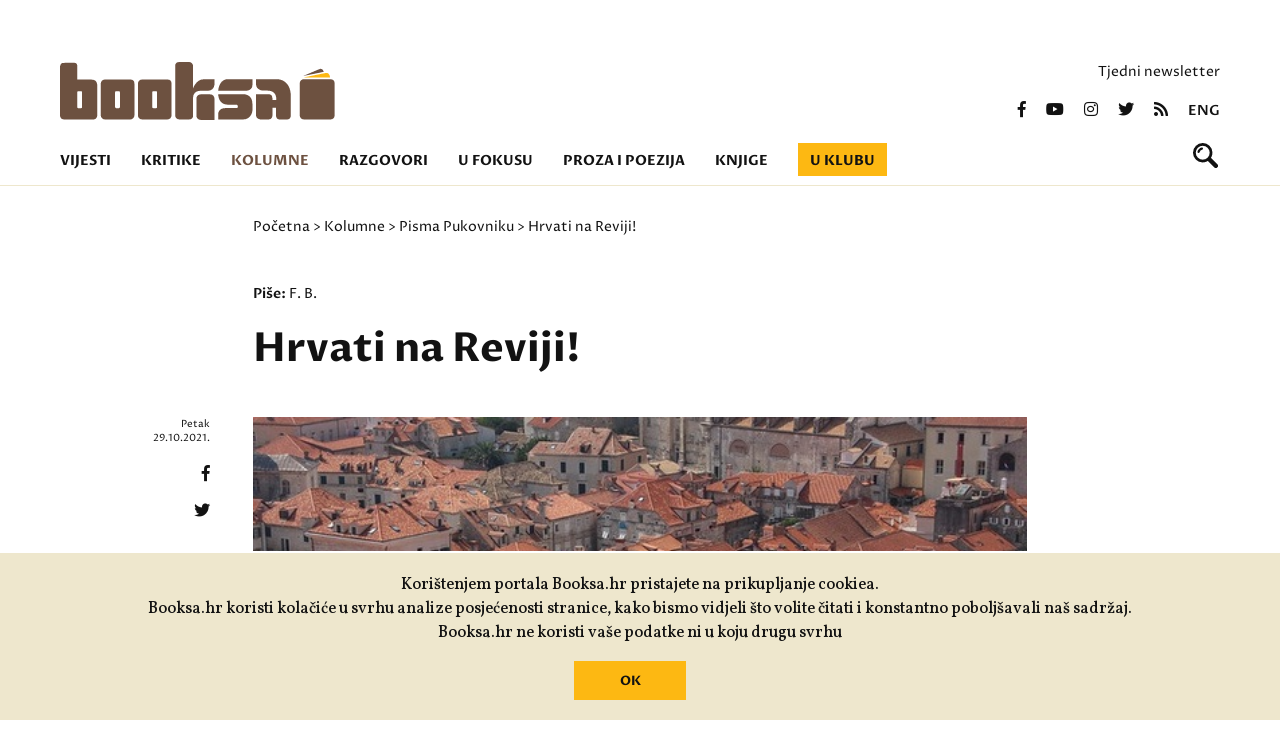

--- FILE ---
content_type: text/html; charset=utf-8
request_url: https://booksa.hr/kolumne/pisma-pukovniku/hrvati-na-reviji
body_size: 7975
content:
<!DOCTYPE html>
<html>
<head>
<meta charset='UTF-8'>
<meta content='width=device-width, initial-scale=1.0, maximum-scale=1.0' name='viewport'>
<title>Hrvati na Reviji! — Booksa</title>
<meta content='Hrvati na Reviji!' property='og:title'>
<meta content='Hrvati na Reviji!' name='twitter:title'>
<link href='https://booksa.hr/vijesti/pisma-pukovniku/hrvati-na-reviji' rel='canonical'>
<meta content='Poslije pisaca iz Polarnog kruga, Egipta, Magreba, Levanta i mnogih drugih krajeva svijeta, došao je red da ugostimo i domaća pera na Reviji malih književnosti!' name='Description'>
<meta content='' name='Keywords'>
<meta content='503422593037050' property='fb:app_id'>
<meta content='707548116' property='fb:admins'>
<meta content='https://booksa.hr/system/column/image/8529/large_croatia.jpg' property='og:image'>
<meta content='https://booksa.hr/system/column/image/8529/large_croatia.jpg' name='twitter:image'>
<meta content='Poslije pisaca iz Polarnog kruga, Egipta, Magreba, Levanta i mnogih drugih krajeva svijeta, došao je red da ugostimo i domaća pera na Reviji malih književnosti!' property='og:description'>
<meta content='Poslije pisaca iz Polarnog kruga, Egipta, Magreba, Levanta i mnogih drugih krajeva svijeta, došao je red da ugostimo i domaća pera na Reviji malih književnosti!' name='twitter:description'>
<meta content='https://booksa.hr/kolumne/pisma-pukovniku/hrvati-na-reviji' property='og:url'>
<meta content='https://booksa.hr/kolumne/pisma-pukovniku/hrvati-na-reviji' name='twitter:url'>
<meta content='Booksa' property='og:site_name'>
<meta content='max-image-preview:standard' name='robots'>
<meta content='summary_large_image' name='twitter:card'>
<meta content='@BOOKSAhr' name='twitter:site'>
<meta content='website' property='og:type'>
<link rel="stylesheet" href="/packs/css/application-4c8178b3.css" media="all" data-turbolinks-track="reload" />
<script src="/packs/js/application-68bf23b07f790c2d0d20.js" data-turbolinks-track="reload"></script>
<link href='https://fonts.googleapis.com/css2?family=Proza+Libre:wght@400;600;700&amp;display=swap' rel='stylesheet'>
<link href='https://fonts.googleapis.com/css2?family=Vollkorn:ital,wght@0,400;0,500;0,700;1,400;1,500;1,700&amp;display=swap' rel='stylesheet'>
<link href='https://use.fontawesome.com/releases/v5.0.9/css/all.css' media='screen' rel='stylesheet'>
<link rel="alternate" type="application/rss+xml" title="Booksa RSS Feed" href="https://booksa.hr/rss" />
<meta name="csrf-param" content="authenticity_token" />
<meta name="csrf-token" content="iOuBsTEMOl/tPcq6wUTBCAN8JsrIaq0bdMIVfHEg1nPkxIxWfWaZcKZIJUm0VG92HDCfpaW2RVL6ayJGt3WSqw==" />
<!-- Google tag (gtag.js) -->
<script async='' src='https://www.googletagmanager.com/gtag/js?id=UA-31145-13'></script>
<script>
  window.dataLayer = window.dataLayer || [];
  function gtag(){dataLayer.push(arguments);}
  gtag('js', new Date());
  gtag('config', 'UA-31145-13');
</script>
<!-- Facebook Pixel Code -->
<script>
!function(f,b,e,v,n,t,s)
{if(f.fbq)return;n=f.fbq=function(){n.callMethod?
n.callMethod.apply(n,arguments):n.queue.push(arguments)};
if(!f._fbq)f._fbq=n;n.push=n;n.loaded=!0;n.version='2.0';
n.queue=[];t=b.createElement(e);t.async=!0;
t.src=v;s=b.getElementsByTagName(e)[0];
s.parentNode.insertBefore(t,s)}(window,document,'script',
'https://connect.facebook.net/en_US/fbevents.js');
fbq('init', '1067144667054367');
fbq('track', 'PageView');
</script>
<noscript>
<img height="1" width="1"
src="https://www.facebook.com/tr?id=1067144667054367&ev=PageView
&noscript=1"/>
</noscript>
<!-- End Facebook Pixel Code -->
</head>
<body>
<div class='back_to_top_btn'>
<div>
<img src="/assets/page_arrow-fb59452ea75883772f031a0110d38a75a3e411f5ae40af0de26f0f16a398edee.svg" />
</div>
</div>
<header>
<div class='row'>
<div class='top_banner'>

</div>
</div>
<div class='row header_container'>
<div class='booksa_logo_container'>
<a class="booksa_logo no_filter" href="/"><img src="/assets/booksa_logo-1456e728516364c50ac996a769dd38068b7d5ec8b3e80f2b3554874fd4a1ad80.svg" />
</a></div>
<div class='right_container'>
<p class='newsletter_link'>
<a href="/newsletter/pretplata">Tjedni newsletter</a>
</p>
<div class='social_icons'>
<a href="https://www.facebook.com/KlubBooksa"><i class='fab fa-facebook-f'></i>
</a><a href="https://www.youtube.com/channel/UCq30xP131W5c5mioe6WtGRA"><i class='fab fa-youtube'></i>
</a><a href="https://www.instagram.com/kombinat_booksa/"><i class='fab fa-instagram'></i>
</a><a href="https://twitter.com/BOOKSAhr"><i class='fab fa-twitter'></i>
</a><a href="/rss"><i class='fas fa-rss'></i>
</a><a class="lang_switch" href="/english">eng</a>
</div>
</div>

<div class='col_12'>
<ul class='nav'>
<li class=''><a href="/vijesti">Vijesti</a></li>
<li class=''><a href="/kritike">Kritike</a></li>
<li class='active'><a href="/kolumne">Kolumne</a></li>
<li class=''><a href="/razgovori">Razgovori</a></li>
<li class=''><a href="/u-fokusu">U fokusu</a></li>
<li class=''><a href="/proza-i-poezija">Proza i poezija</a></li>
<li class=''><a href="/knjige/booksina-izdanja">Knjige</a></li>
<li class=''><a href="/u-klubu">U klubu</a></li>
</ul>
<form class="search_bar" action="/pretraga" accept-charset="UTF-8" method="post"><input name="utf8" type="hidden" value="&#x2713;" autocomplete="off" /><input type="hidden" name="authenticity_token" value="Awp70T+jDZsk5GnGr6MYpjqZTQzGH/fWy0xPY0oEWG8IHQmZ/fI9o9OiNg3fveaavbT1Qjifxl5dt4ptSNVowg==" autocomplete="off" /><input autocomplete='off' autofocus='autofocus' class='search_input' name='query' placeholder='Pretraži Booksu' type='text'>
</form><div class='search_icon_container'>
<a id="search_icon" href=""><svg height='25' viewbox='0 0 25 25' width='25' xmlns='http://www.w3.org/2000/svg'>
<path d='M9.082-402.209a3.38,3.38,0,0,0-2.433,2.417,1.115,1.115,0,0,1-1.095.916,1.114,1.114,0,0,1-1.111-1.111,4.987,4.987,0,0,1,1.589-2.928,4.587,4.587,0,0,1,2.855-1.516A1.129,1.129,0,0,1,10-403.3,1.115,1.115,0,0,1,9.082-402.209Zm15.271,14.566a2.209,2.209,0,0,1,0,3.122,2.2,2.2,0,0,1-3.116,0L14.855-390.9a9.662,9.662,0,0,1-5.133,1.467A9.718,9.718,0,0,1,0-399.154a9.718,9.718,0,0,1,9.722-9.721,9.718,9.718,0,0,1,9.721,9.721,9.681,9.681,0,0,1-1.467,5.133Zm-7.688-11.51A6.946,6.946,0,0,0,9.722-406.1a6.946,6.946,0,0,0-6.944,6.944,6.946,6.946,0,0,0,6.944,6.944A6.946,6.946,0,0,0,16.665-399.154Z' fill='#121212' fill-rule='evenodd' transform='translate(0 408.875)'></path>
</svg>
</a></div>
<div class='menu_container'>
<div id='menu'>
<div class='menu_frame'>
<ul class='nav'>
<li><a href="/vijesti">Vijesti</a></li>
<li><a href="/kritike">Kritike</a></li>
<li><a href="/kolumne">Kolumne</a></li>
<li><a href="/razgovori">Razgovori</a></li>
<li><a href="/u-fokusu">U fokusu</a></li>
<li><a href="/proza-i-poezija">Proza i poezija</a></li>
<li><a href="/knjige/booksina-izdanja">Knjige</a></li>
<li><a href="/u-klubu">U klubu</a></li>
</ul>
<div class='right_container'>
<p class='newsletter_link'>
<a href="/newsletter/pretplata">Tjedni newsletter</a>
</p>
<div class='social_icons'>
<a href="https://www.facebook.com/KlubBooksa"><i class='fab fa-facebook-f'></i>
</a><a href="https://www.youtube.com/channel/UCq30xP131W5c5mioe6WtGRA"><i class='fab fa-youtube'></i>
</a><a href="https://www.instagram.com/kombinat_booksa/"><i class='fab fa-instagram'></i>
</a><a href="https://twitter.com/BOOKSAhr"><i class='fab fa-twitter'></i>
</a><a href="/rss"><i class='fas fa-rss'></i>
</a><a class="lang_switch" href="/english">eng</a>
</div>
</div>

</div>
</div>
<button class='hamburger hamburger--collapse-r' type='button'>
<span class='hamburger-box'>
<span class='hamburger-inner'></span>
</span>
</button>
</div>
</div>
</div>
</header>
<div class='breadcrumbs_container'>
<div class='row breadcrumbs'>
<div class='col_2'></div>
<div class='col_8 padding_left'>
<a href="/">Početna</a>
>
<a href="/kolumne">Kolumne</a>
>
<a href="/kolumne/pisma-pukovniku">Pisma Pukovniku</a>
>
Hrvati na Reviji!
</div>
<div class='col_2'></div>
</div>
</div>
<section class='article_top_padding'>
<div class='row article_container'>
<div class='col_2'></div>
<div class='col_8 article_body_container'>
<div class='author'>
Piše:
<span><a href="/suradnici/f-b">F. B.</a></span>
</div>
<h1>Hrvati na Reviji!</h1>
<div class='article_image'>
<img src="/system/column/image/8529/large_croatia.jpg" />
<span class='image_caption'><p>Foto: <a href="https://www.flickr.com/photos/sc63/" target="_blank" rel="noopener">Stephen Curry</a></p></span>
<div class='article_left_holder'>
<div class='date'>Petak <br>29.10.2021.</div>
<div class='social_icons'>
<a href="https://www.facebook.com/sharer/sharer.php?u=https://booksa.hr/kolumne/pisma-pukovniku/hrvati-na-reviji"><i class='fab fa-facebook-f'></i>
</a><a href="https://twitter.com/intent/tweet?url=https://booksa.hr/kolumne/pisma-pukovniku/hrvati-na-reviji&amp;text=Hrvati na Reviji!&amp;via=BOOKSAhr"><i class='fab fa-twitter'></i>
</a></div>
</div>
</div>
<div class='article_body'><p>Po jednoj od legendi Booksina <em>Revija malih književnosti</em> dobila je ime zahvaljujući <strong>Miki</strong>, jednoj od osnivačica <em>Književnog Kombinata</em>. Navodno je Mika u to vrijeme imala problema s pamćenjem imena. Sve je i sva&scaron;ta mogla upamtiti, ali imena onodobnih kolegica i kolega nikako, pa ih je oslovljavala &ndash; mala ili mali. Govorila bi: &bdquo;Boga mi će mi ova nova mala popit sve živce, čovjek joj kaže s toplim mlijekom, a ona uporno sipa hladno&ldquo; i slično.</p><p>Te&scaron;ko je danas, poslije toliko pustih ljeta, sa sigurno&scaron;ću reći &scaron;to se događalo 2005., u praskozorje novog milenija. Jako je malo pisanih tragova iz tog doba, a originalni zapisi sa sjednica leže zakračunati u arhivama i po klupskim &scaron;tatutima isti će se moći dobiti na uvid tek nakon &scaron;to istekne 75 godina od održavanja pojedine sjednice. Uglavnom, Booksina <em>Revija malih književnosti</em> poživjela je sve do dana&scaron;njih dana. Ugostili smo mnoge literate, a i posjetitelja je na tim revijama bilo broja im se ne zna, osobito u prvim godinama Revije kada je jedan dio njih dolazio iz čiste znatiželje, jer se po gradu pronio glas da u Booksi gostuju neobično male&scaron;ni pisci koji će čitati iz neobično male&scaron;nih knjiga. Kada bi vidjeli da su na&scaron;i gosti normalne visine, pa katkad i iznenađujuće visoki, odlazili su uz psovke i obećanja da ih Booksa neće tako skoro vidjeti.</p><p>Jo&scaron; pro&scaron;le godine kada smo ugostili pisce iz Polarnog kruga (Polarne pisce) predosjetili smo nevolje. Naime, korona se razmahala i ne staje &scaron;to otežava putovanja i sve ostalo. Također, u Booksi znamo da tih malih književnosti ima jo&scaron; za barem &scaron;ezdeset Revija, no dio problema leži i u tome &scaron;to se nemali broj malih književnosti koje smo kontaktirali ne osjeća tako ili nisu sto posto sigurni bi li sami sebe mogli svrstati u male književnosti. To je složen, reklo bi se - identitetski problem, i Booksa mora svakoj književnosti ostaviti vremena da se suoči s problemom. Jesam li ja uistinu mala književnost? I ako prihvatim poziv na ne&scaron;to &scaron;to se zove <em>Revija malih književnosti</em>, znači li to da sam i službeno mala književnost i da nikada neću biti velika, ili barem osrednja književnost!?</p><p>Mjesecima smo promi&scaron;ljali koga zvati i koju malu književnost ugostiti ove 2021. godine. Mala književnost s kojom smo sve već bili utanačili, a čiji identitet u ovom trenutku ne možemo otkriti, javila se u pet do dvanaest i rekla nam da je njihovo ministarstvo kulture doznalo o dogovorenom gostovanju u Booksi i shvatilo poziv kao uvredu. Jer da oni svoju književnost ni u kom slučaju ne doživljavaju kao malu. Spomenuta mala književnost uvjeravala je svoje ministarstvo da oni fakat jesu mala književnost i tako se i osjećaju, i da nije to ni&scaron;ta lo&scaron;e. Ministarstvo je tvrdoglavo ustvrdilo &ndash; niste mala književnost i ne idete u Booksu. Točka! Poslali su nam o&scaron;tru diplomatsku notu, na &scaron;to smo i mi uzvratili istom mjerom, no to nam nije rije&scaron;ilo problem.</p><p>Koga sad zvati u pet do dvanaest!? Nije to samo tako, to je proces, milijun sitnica valja dogovoriti. Na&scaron;li smo se na sto muka i već bili na rubu otkazivanja Revije. Kosa <strong>Nadstojnice Meride</strong> dodatno se nakostrije&scaron;ila, a onda se iznebuha pojavila Mika koje nije bilo za vidjeti mjesecima i rekla hladno &ndash; Brate, to je bar lako, kad voda dođe do grla, zovi Hrvate.</p><p>Trebalo nam je par minuta i napokon smo shvatili genijalnost ovog prijedloga. Fakat, zvat ćemo Hrvate na Reviju! Ima ih posvuda, svaki dan nam dolaze na kavu. Uz to većina ih pi&scaron;e i objavljuje, a isto tako većina ih živi blizu, pa ni o smje&scaron;taju ne moramo brinuti. Ne moramo ih voditi po gradu i pokazivati znamenitosti, jer ih sve odavno poznaju, ne moramo arčiti novce na prijevode njihovih djela na hrvatski, jer oni već pi&scaron;u na hrvatskom!</p><p>U povijesti genijalnih prijedloga bio je ovo jedan od najgenijalnijih. Booksa je u tradicionalno dobrim odnosima s hrvatskom književno&scaron;ću i poznaje je u du&scaron;u. Na krilima ushita poslali smo službeni poziv Hrvatima da ih svečano pozivamo u Booksu od 10. do 17. studenog na <em>Reviju malih književnosti</em>. Nije trebalo dugo čekati na hrvatski odgovor: Nema problema, pa tu smo mi skoro svaki dan, jel treba &scaron;ta ponijet?</p><p>F.B., 29. listopada 2021., Zagreb</p><p><em>Ovaj tekst sufinanciran je sredstvima Fonda za poticanje pluralizma i raznovrsnosti elektroničkih medija.</em></p></div>
</div>
<div class='col_2'></div>
</div>
</section>
<section class='beige transparent no_padding_bottom'>
<div class='section_title'>Možda će vas zanimati</div>
<div class='row'>
<div class='col_4 article_lead'>
<span class='category_tag'><a href="/kolumne/pisma-pukovniku">Pisma Pukovniku</a></span>
<a href="/kolumne/pisma-pukovniku/kijamet-26"><div class='image_container'>
<img src="/system/column/image/9586/homepage_large_bijelo_006.jpg" />
<date>09.01.2026.</date>
</div>
<h3>Kijamet &#39;26.</h3>
<p>I tako je blizu 800,000 žitelja metropole gledalo kako svijet kojega su poznavali nestaje ispod bijelog pokrivača, ali ni to, naravno, nije bilo sve.</p>
</a><p class='author'>
Piše:
<span><a href="/suradnici/f-b">F. B.</a></span>
</p>
</div>
<div class='col_4 article_lead'>
<span class='category_tag'><a href="/kolumne/pisma-pukovniku">Pisma Pukovniku</a></span>
<a href="/kolumne/pisma-pukovniku/cileanski-pjesnik-iznenadenje-za-kraj-godine"><div class='image_container'>
<img src="/system/column/image/9576/homepage_santiago_de_chile.jpg" />
<date>19.12.2025.</date>
</div>
<h3>&#39;Čileanski pjesnik&#39;: Iznenađenje za kraj godine</h3>
<p>Premda i sam čileanski pjesnik, Zambra se ovdje predstavlja kao romanopisac, a, kako sam veli, zadaća svakog čileanskog romanopisca je pisati romane o čileanskim pjesnicima.</p>
</a><p class='author'>
Piše:
<span><a href="/suradnici/f-b">F. B.</a></span>
</p>
</div>
<div class='col_4 article_lead'>
<span class='category_tag'><a href="/kolumne/pisma-pukovniku">Pisma Pukovniku</a></span>
<a href="/kolumne/pisma-pukovniku/sonny-boy-autobiografija-velikog-al-pacina"><div class='image_container'>
<img src="/system/column/image/9566/homepage_AP.jpg" />
<date>28.11.2025.</date>
</div>
<h3>&#39;Sonny Boy&#39; – autobiografija velikog Al Pacina</h3>
<p>Sonny Boy je vrijedno svjedočanstvo, priča o životu jednog uistinu velikog glumca, njegovoj ranjivosti i stalnoj potrazi za savr&scaron;enstvom, ali dijelom i mala povijest američke kinematografije.</p>
</a><p class='author'>
Piše:
<span><a href="/suradnici/f-b">F. B.</a></span>
</p>
</div>
</div>
</section>

<section class='beige transparent no_padding_top no_padding_bottom'>
<div class='row'>
<div class='col_4 article_lead'>
<span class='category_tag'><a href="/kolumne/pisma-pukovniku">Pisma Pukovniku</a></span>
<a href="/kolumne/pisma-pukovniku/strazarni-lopov-prica-o-generaciji-koja-je-stvarala-slusala-odlicnu-glazbu"><div class='image_container'>
<img src="/system/column/image/9554/homepage_Goran-Polak-Strazarni-Lopov.jpg" />
<date>14.11.2025.</date>
</div>
<h3>&#39;Stražarni lopov&#39;: Priča o generaciji koja je stvarala/slušala odličnu glazbu</h3>
<p>"Stražarni lopov" nostalgično je i zabavno putovanje, priča o jednom davnom ili ne tako davnom vremenu u kojemu se živjelo drugačije, glazba je bila definitivno bolja od ovoga danas, a nama se čini i sve drugo.</p>
</a><p class='author'>
Piše:
<span><a href="/suradnici/f-b">F. B.</a></span>
</p>
</div>
<div class='col_4 article_lead'>
<span class='category_tag'><a href="/kolumne/pisma-pukovniku">Pisma Pukovniku</a></span>
<a href="/kolumne/pisma-pukovniku/knjige-koje-su-citali-i-oni-koji-nisu-voljeli-citati"><div class='image_container'>
<img src="/system/column/image/9534/homepage_mdreza-jalali-hRdKrVL_wBU-unsplash.jpg" />
<date>17.10.2025.</date>
</div>
<h3>Knjige koje su čitali i oni koji nisu voljeli čitati</h3>
<p>Prije četrdeset, pedeset ljeta čitanje je bilo toliko normalna i ra&scaron;irena pojava, da su tada čitali čak i oni koji su to rijetko činili. Kako je to, k jarcu, moguće!?&nbsp;</p>
</a><p class='author'>
Piše:
<span><a href="/suradnici/f-b">F. B.</a></span>
</p>
</div>
<div class='col_4 article_lead'>
<span class='category_tag'><a href="/kolumne/pisma-pukovniku">Pisma Pukovniku</a></span>
<a href="/kolumne/pisma-pukovniku/like-an-egyptian-pivo-u-biljarskom-klubu"><div class='image_container'>
<img src="/system/column/image/9526/homepage_snooker_club.jpg" />
<date>03.10.2025.</date>
</div>
<h3>Like an Egyptian: &#39;Pivo u biljarskom klubu&#39;</h3>
<p>"Pivo u biljarskom klubu" (1964), kao i svaki pristojan kultni roman, nastavio je živjeti i godinama, desetljećima nakon &scaron;to se pojavio. Egipćani su ga otkrili koncem devedesetih, mi ga, evo otkrivamo 2025., a tako će se i nastaviti.</p>
</a><p class='author'>
Piše:
<span><a href="/suradnici/f-b">F. B.</a></span>
</p>
</div>
</div>
</section>

<section class='donate'>
<div class='row'>
<div class='col_2'></div>
<div class='col_8 border'>
<p>Volite nas čitati i sudjelovati u našim događanjima i programima?</p>
<p>Podržite nas. Vaša donacija će nam omogućiti da i dalje budemo Booksa koju toliko volite.</p>
<p><a class="link" href="/donirajte">PODRŽITE BOOKSU  &gt;</a></p>
</div>
<div class='col_2'></div>
</div>
</section>


<footer class='brown'>
<div class='row'>
<div class='col_4 brown footer_logos'>
<a href="https://kulturanova.hr/"><img src="/assets/kultura_nova-608b825336475b88f6ebde8eaa66c15b5097cc9f37f263ff7f50294539b287c3.svg" /></a>
<a href="https://min-kulture.gov.hr"><img src="/assets/min_kulture-db1048193456489b68f843dba803bd9e833465ae4d096f2988e05bf59e8c1a0b.svg" /></a>
<a href="https://strukturnifondovi.hr/"><img src="/assets/eu-37beacbfece9eb72e73eba1f516716685c00f79bff33a22cb6c7f1d7ee05616c.svg" /></a>
<a href="https://www.zagreb.hr/"><img src="/assets/zg-e00dc698bc8b42630c5dbfeff1c32dffd9a565a4aa7d6883a24e4efcca6c53da.svg" /></a>


<a href="https://zaklada.civilnodrustvo.hr/"><img src="/assets/zaklada_logo-444a6e90e61940f2e4c00a8ae3ddd5c8fe66c411b5aaca20b86f4332703447bd.svg" /></a>
<a href="https://www.aem.hr/about-the-agency/"><img src="/assets/aem_hr_en-a898ae0bb5fc9d3104b9c4fccc41df963716c2d46d78b5cb0483cdb7d31d7b43.png" /></a>
<p>Udruga Kulturtreger je korisnik institucionalne podrške Nacionalne zaklade za razvoj civilnoga društva za stabilizaciju i/ili razvoj udruge u području demokratizacije i društvenog razvoja.</p>
</div>
<div class='col_2 brown'>
<ul>
<li><a href="/o-nama">O nama</a></li>
<li><a href="/klupske-informacije">Klupske informacije</a></li>
<li><a href="/impressum">Impressum portala</a></li>
<li><a href="/polica-privatnosti">Polica privatnosti</a></li>
<li><a href="/donirajte">Donirajte</a></li>
</ul>
</div>
<div class='col_3 brown'>
<p>
<a href="mailto:booksa@booksa.hr">Kontakt: booksa@booksa.hr</a>
<br>
<a href="tel:+385-1-4616124">Telefon: 01/4616-124</a>
</p>
<p>
Književni klub Booksa
<br>
Martićeva 14D
<br>
10000 Zagreb
<br>
OIB: 65550102767
</p>
<p class='map_link'>
<a href="https://www.google.com/maps/place/Booksa/@45.8120747,15.986663,17z/data=!3m1!4b1!4m5!3m4!1s0x4765d654cfe78b49:0x3fac7787a523cfa3!8m2!3d45.812071!4d15.9888517">vidi na mapi  &gt;</a>
</p>
<p>RADNO VRIJEME:<br>Od utorka do subote od 10 do 20h. Nedjeljom i ponedjeljkom Booksa ne radi!&nbsp;</p>
</div>
<div class='col_3 brown'>
<div class='right_container'>
<p class='newsletter_link'>
<a href="/newsletter/pretplata">Tjedni newsletter</a>
</p>
<div class='social_icons'>
<a href="https://www.facebook.com/KlubBooksa"><i class='fab fa-facebook-f'></i>
</a><a href="https://www.youtube.com/channel/UCq30xP131W5c5mioe6WtGRA"><i class='fab fa-youtube'></i>
</a><a href="https://www.instagram.com/kombinat_booksa/"><i class='fab fa-instagram'></i>
</a><a href="https://twitter.com/BOOKSAhr"><i class='fab fa-twitter'></i>
</a><a href="/rss"><i class='fas fa-rss'></i>
</a><a class="lang_switch" href="/english">eng</a>
</div>
</div>

</div>
</div>
<div class='row signature'>
<span>
Izrada:
<a href="https://slobodnadomena.hr/">Slobodna domena</a>
</span>
</div>
</footer>
<div class='cookies-eu'>
<div class='cookies-eu-content-holder'>
<p>Korištenjem portala Booksa.hr pristajete na prikupljanje cookiea.<br>Booksa.hr koristi kolačiće u svrhu analize posjećenosti stranice, kako bismo vidjeli što volite čitati i konstantno poboljšavali naš sadržaj.<br>Booksa.hr ne koristi vaše podatke ni u koju drugu svrhu</p>
<br>
<div class='cookies-eu-button-holder'>
<button>OK</button>
</div>
</div>
</div>
</body>
</html>


--- FILE ---
content_type: image/svg+xml
request_url: https://booksa.hr/assets/eu-37beacbfece9eb72e73eba1f516716685c00f79bff33a22cb6c7f1d7ee05616c.svg
body_size: 35074
content:
<?xml version="1.0" encoding="UTF-8" standalone="no"?>
<svg
   xmlns:dc="http://purl.org/dc/elements/1.1/"
   xmlns:cc="http://creativecommons.org/ns#"
   xmlns:rdf="http://www.w3.org/1999/02/22-rdf-syntax-ns#"
   xmlns:svg="http://www.w3.org/2000/svg"
   xmlns="http://www.w3.org/2000/svg"
   width="100.54015"
   height="95.848991"
   viewBox="0 0 100.54013 95.848989"
   version="1.1"
   id="svg92">
  <metadata
     id="metadata98">
    <rdf:RDF>
      <cc:Work
         rdf:about="">
        <dc:format>image/svg+xml</dc:format>
        <dc:type
           rdf:resource="http://purl.org/dc/dcmitype/StillImage" />
        <dc:title></dc:title>
      </cc:Work>
    </rdf:RDF>
  </metadata>
  <defs
     id="defs96" />
  <g
     id="g1429">
    <g
       id="g1381"
       style="fill:#ffffff">
      <path
         d="m 19.944525,81.199999 v -6.436496 h 3.928467 v 0.770803 h -3.027737 v 1.916788 h 2.693431 v 0.751825 h -2.693431 v 2.229197 h 3.259854 v 0.770803 z"
         id="path2"
         style="stroke-width:1.45985;fill:#ffffff" />
      <path
         d="m 28.861314,81.061313 q -0.291971,0.07445 -0.785402,0.157664 a 6.7576642,6.7576642 0 0 1 -1.128467,0.08321 2.3927007,2.3927007 0 0 1 -0.938686,-0.162044 1.5138686,1.5138686 0 0 1 -0.613139,-0.459854 1.8656934,1.8656934 0 0 1 -0.334306,-0.70073 3.649635,3.649635 0 0 1 -0.10219,-0.89635 V 76.3708 h 0.858394 v 2.525548 a 2.189781,2.189781 0 0 0 0.278832,1.262773 1.0861314,1.0861314 0 0 0 0.938686,0.381022 q 0.145986,0 0.291971,-0.0088 0.145985,-0.0088 0.278832,-0.02336 l 0.236496,-0.02774 a 0.69781021,0.69781021 0 0 0 0.145986,-0.03212 v -4.077372 h 0.864233 z"
         id="path4"
         style="stroke-width:1.45985;fill:#ffffff" />
      <path
         d="m 32.129927,76.268612 q 0.110949,0 0.255474,0.0146 0.144526,0.0146 0.283212,0.0365 l 0.255474,0.04672 a 1.5591241,1.5591241 0 0 1 0.172263,0.04233 l -0.145985,0.751825 a 2.909489,2.909489 0 0 0 -0.338686,-0.08759 2.9751825,2.9751825 0 0 0 -0.60876,-0.0511 2.2656934,2.2656934 0 0 0 -0.478832,0.0511 l -0.310949,0.07007 v 4.058394 h -0.870073 v -4.626277 a 5.8554744,5.8554744 0 0 1 0.762044,-0.208759 4.8963503,4.8963503 0 0 1 1.024818,-0.09781 z"
         id="path6"
         style="stroke-width:1.45985;fill:#ffffff" />
      <path
         d="m 38.19562,78.785401 a 3.0525547,3.0525547 0 0 1 -0.167883,1.039416 2.3766423,2.3766423 0 0 1 -0.468613,0.79854 2.0627737,2.0627737 0 0 1 -0.719708,0.515328 2.2642336,2.2642336 0 0 1 -0.910949,0.181022 2.2642336,2.2642336 0 0 1 -0.909489,-0.181022 2.0613138,2.0613138 0 0 1 -0.719708,-0.515328 2.379562,2.379562 0 0 1 -0.468613,-0.79854 3.0569343,3.0569343 0 0 1 -0.167884,-1.039416 3.0656934,3.0656934 0 0 1 0.167884,-1.035037 2.3708029,2.3708029 0 0 1 0.468613,-0.80292 2.0613138,2.0613138 0 0 1 0.715328,-0.518248 2.2642336,2.2642336 0 0 1 0.909489,-0.181022 2.2642336,2.2642336 0 0 1 0.910949,0.181022 2.0627737,2.0627737 0 0 1 0.719708,0.515329 2.369343,2.369343 0 0 1 0.468613,0.802919 3.0656934,3.0656934 0 0 1 0.172263,1.037957 z m -0.90073,0 a 2.0788321,2.0788321 0 0 0 -0.366423,-1.296351 1.1912409,1.1912409 0 0 0 -0.99854,-0.478832 1.1912409,1.1912409 0 0 0 -0.99854,0.478832 2.0788321,2.0788321 0 0 0 -0.366424,1.296351 2.0788321,2.0788321 0 0 0 0.366424,1.29489 1.1912409,1.1912409 0 0 0 0.99854,0.478832 1.1912409,1.1912409 0 0 0 0.99854,-0.478832 2.0788321,2.0788321 0 0 0 0.366423,-1.29489 z"
         id="path8"
         style="stroke-width:1.45985;fill:#ffffff" />
      <path
         d="m 42.764963,78.79416 a 1.8554744,1.8554744 0 0 0 -0.417518,-1.30073 1.4408759,1.4408759 0 0 0 -1.115329,-0.455475 5.109489,5.109489 0 0 0 -0.608759,0.02774 2.4540146,2.4540146 0 0 0 -0.348905,0.06569 V 80.1781 a 1.779562,1.779562 0 0 0 0.455475,0.251095 1.7124087,1.7124087 0 0 0 0.649635,0.121168 1.3883212,1.3883212 0 0 0 0.636496,-0.134306 1.1678832,1.1678832 0 0 0 0.437956,-0.370803 1.5708029,1.5708029 0 0 0 0.242336,-0.557665 3.0656934,3.0656934 0 0 0 0.06861,-0.69343 z m 0.90073,0 a 3.4072992,3.4072992 0 0 1 -0.145985,1.011679 2.2934306,2.2934306 0 0 1 -0.423358,0.79854 1.9211679,1.9211679 0 0 1 -0.683212,0.519708 2.189781,2.189781 0 0 1 -0.924087,0.185401 2.2452555,2.2452555 0 0 1 -0.738686,-0.110949 2.3357664,2.3357664 0 0 1 -0.478833,-0.213138 v 1.931387 h -0.864233 v -6.4 q 0.306569,-0.07445 0.766423,-0.162044 a 5.6934306,5.6934306 0 0 1 1.064234,-0.08759 2.7065693,2.7065693 0 0 1 1.00292,0.176642 2.1503649,2.1503649 0 0 1 0.762043,0.50219 2.2175182,2.2175182 0 0 1 0.487592,0.79416 3.0467153,3.0467153 0 0 1 0.175182,1.054014 z"
         id="path10"
         style="stroke-width:1.45985;fill:#ffffff" />
      <path
         d="m 46.005839,80.578101 a 1.6992701,1.6992701 0 0 0 0.785401,-0.145985 0.47153284,0.47153284 0 0 0 0.255475,-0.445255 0.59124087,0.59124087 0 0 0 -0.251095,-0.50073 3.9781022,3.9781022 0 0 0 -0.826277,-0.417519 q -0.278832,-0.110949 -0.534307,-0.227737 a 1.8729927,1.8729927 0 0 1 -0.437956,-0.274452 1.1956204,1.1956204 0 0 1 -0.291971,-0.381022 1.2175182,1.2175182 0 0 1 -0.110949,-0.547446 1.2306569,1.2306569 0 0 1 0.472993,-1.021897 2.0218978,2.0218978 0 0 1 1.290511,-0.376643 3.6175182,3.6175182 0 0 1 0.408759,0.02336 q 0.204379,0.02336 0.381022,0.05547 0.176642,0.03212 0.310949,0.07007 0.134306,0.0365 0.208759,0.06569 l -0.157664,0.743066 a 2.1781022,2.1781022 0 0 0 -0.437957,-0.145986 2.8145985,2.8145985 0 0 0 -0.715328,-0.07883 1.3211679,1.3211679 0 0 0 -0.632117,0.145985 0.47737226,0.47737226 0 0 0 -0.270073,0.451095 0.61459853,0.61459853 0 0 0 0.05985,0.278832 0.64525547,0.64525547 0 0 0 0.185402,0.217519 1.5284671,1.5284671 0 0 0 0.310949,0.181022 q 0.185401,0.08321 0.445255,0.176642 0.343066,0.129927 0.613139,0.255474 a 1.9167883,1.9167883 0 0 1 0.459854,0.291971 1.1182482,1.1182482 0 0 1 0.29197,0.40438 1.459854,1.459854 0 0 1 0.10219,0.583941 1.1518248,1.1518248 0 0 1 -0.49635,1.011679 2.4817518,2.4817518 0 0 1 -1.416058,0.343066 3.69927,3.69927 0 0 1 -1.00292,-0.10657 q -0.362044,-0.106569 -0.491971,-0.162043 l 0.157664,-0.743066 q 0.145986,0.05547 0.472993,0.167883 a 2.7328467,2.7328467 0 0 0 0.859854,0.108029 z"
         id="path12"
         style="stroke-width:1.45985;fill:#ffffff" />
      <path
         d="m 50.770802,78.543065 a 5.789781,5.789781 0 0 1 0.583942,0.529927 q 0.310949,0.315328 0.613139,0.683212 0.302189,0.367883 0.570803,0.743065 a 8.2437955,8.2437955 0 0 1 0.455474,0.70073 H 51.982481 A 7.6715328,7.6715328 0 0 0 51.531386,80.535766 Q 51.275912,80.19708 50.99708,79.886131 a 7.6525547,7.6525547 0 0 0 -0.566424,-0.570803 5.0934306,5.0934306 0 0 0 -0.547445,-0.437957 v 2.322628 H 49.029197 V 74.141605 L 49.89343,73.99562 v 4.402919 l 0.491971,-0.49197 q 0.270073,-0.270073 0.529927,-0.547446 0.259854,-0.277372 0.491971,-0.534306 0.232117,-0.255475 0.4,-0.449635 h 1.013138 q -0.213138,0.232117 -0.464233,0.510949 -0.251095,0.278832 -0.519708,0.562043 -0.270073,0.283212 -0.543066,0.566424 z"
         id="path14"
         style="stroke-width:1.45985;fill:#ffffff" />
      <path
         d="m 55.508029,80.578101 q 0.306569,0 0.543065,-0.0146 a 2.3562044,2.3562044 0 0 0 0.394161,-0.0511 v -1.439416 a 1.109489,1.109489 0 0 0 -0.30219,-0.07883 3.3576642,3.3576642 0 0 0 -0.506569,-0.03212 3.2759124,3.2759124 0 0 0 -0.413139,0.02774 1.2715328,1.2715328 0 0 0 -0.4,0.116789 0.85401459,0.85401459 0 0 0 -0.30219,0.240875 0.63503649,0.63503649 0 0 0 -0.121168,0.40438 0.69343065,0.69343065 0 0 0 0.291971,0.645255 1.5474452,1.5474452 0 0 0 0.816059,0.181022 z m -0.07445,-4.328467 a 2.5036496,2.5036496 0 0 1 0.875912,0.134307 1.4218978,1.4218978 0 0 1 0.575183,0.381022 1.4437956,1.4437956 0 0 1 0.310949,0.583941 2.8262773,2.8262773 0 0 1 0.09343,0.747446 v 3.018978 l -0.310949,0.0511 q -0.2,0.03212 -0.449635,0.05985 -0.249635,0.02774 -0.543066,0.05109 -0.291971,0.02336 -0.583942,0.02336 a 3.1868613,3.1868613 0 0 1 -0.751825,-0.08321 1.6832117,1.6832117 0 0 1 -0.59416,-0.264233 1.2116788,1.2116788 0 0 1 -0.389781,-0.478832 1.6744525,1.6744525 0 0 1 -0.145985,-0.715329 1.3766423,1.3766423 0 0 1 0.162043,-0.687591 1.2948905,1.2948905 0 0 1 0.437956,-0.464234 2.0437956,2.0437956 0 0 1 0.649636,-0.259854 3.5503649,3.5503649 0 0 1 0.779562,-0.08321 q 0.129927,0 0.270073,0.0146 0.140146,0.0146 0.264233,0.03796 l 0.217518,0.04233 0.129927,0.02774 v -0.240876 a 1.9430657,1.9430657 0 0 0 -0.04672,-0.423358 0.96642335,0.96642335 0 0 0 -0.166423,-0.370803 0.84817517,0.84817517 0 0 0 -0.329927,-0.259854 1.2934306,1.2934306 0 0 0 -0.543066,-0.09781 4.0744525,4.0744525 0 0 0 -0.747445,0.05985 2.6145985,2.6145985 0 0 0 -0.478832,0.125547 l -0.10219,-0.715328 a 2.6642336,2.6642336 0 0 1 0.557664,-0.145986 4.8175182,4.8175182 0 0 1 0.859854,-0.06861 z"
         id="path16"
         style="stroke-width:1.45985;fill:#ffffff" />
      <path
         d="m 63.319707,81.340145 a 2.8204379,2.8204379 0 0 1 -1.09635,-0.19562 2.0437956,2.0437956 0 0 1 -0.762044,-0.534307 2.189781,2.189781 0 0 1 -0.437956,-0.80292 3.3737226,3.3737226 0 0 1 -0.145985,-1.002919 v -4.040876 h 0.90073 v 3.941606 a 1.9489051,1.9489051 0 0 0 0.427737,1.402919 1.4905109,1.4905109 0 0 0 1.115328,0.437957 1.7664233,1.7664233 0 0 0 0.626278,-0.10657 1.2510949,1.2510949 0 0 0 0.487591,-0.329927 1.5153285,1.5153285 0 0 0 0.315328,-0.570803 2.7416058,2.7416058 0 0 0 0.110949,-0.830657 v -3.941605 h 0.90073 v 4.040875 a 3.369343,3.369343 0 0 1 -0.145985,1.00292 2.1445255,2.1445255 0 0 1 -0.445256,0.80292 2.0992701,2.0992701 0 0 1 -0.762044,0.534306 2.7839416,2.7839416 0 0 1 -1.089051,0.192701 z"
         id="path18"
         style="stroke-width:1.45985;fill:#ffffff" />
      <path
         d="m 67.256934,76.509488 q 0.29197,-0.07445 0.789781,-0.157664 a 6.8262773,6.8262773 0 0 1 1.132846,-0.08321 2.4481752,2.4481752 0 0 1 0.956205,0.162044 1.4992701,1.4992701 0 0 1 0.608759,0.455475 1.7620438,1.7620438 0 0 1 0.321168,0.70073 4.0715328,4.0715328 0 0 1 0.09343,0.900729 v 2.712409 H 70.29489 v -2.527007 a 4.1182481,4.1182481 0 0 0 -0.05985,-0.762044 1.2861314,1.2861314 0 0 0 -0.2,-0.510949 0.79124087,0.79124087 0 0 0 -0.372263,-0.283211 1.6335766,1.6335766 0 0 0 -0.576642,-0.08759 q -0.145986,0 -0.291971,0.0088 -0.145985,0.0088 -0.283212,0.02336 -0.134306,0.01314 -0.240876,0.03212 l -0.153284,0.02774 v 4.077372 h -0.864234 z"
         id="path20"
         style="stroke-width:1.45985;fill:#ffffff" />
      <path
         d="M 73.452554,81.199999 H 72.58832 v -4.829197 h 0.864234 z m -0.437956,-5.70219 a 0.55474452,0.55474452 0 0 1 -0.394161,-0.145985 0.54160583,0.54160583 0 0 1 -0.162044,-0.413139 0.54160583,0.54160583 0 0 1 0.162044,-0.413138 0.55474452,0.55474452 0 0 1 0.394161,-0.145986 0.55474452,0.55474452 0 0 1 0.39416,0.145986 0.54160583,0.54160583 0 0 1 0.162044,0.413138 0.54160583,0.54160583 0 0 1 -0.162044,0.413139 0.55474452,0.55474452 0 0 1 -0.3927,0.145985 z"
         id="path22"
         style="stroke-width:1.45985;fill:#ffffff" />
      <path
         d="m 74.148904,82.937225 a 1.929927,1.929927 0 0 1 -0.29197,-0.02774 1.4788321,1.4788321 0 0 1 -0.291971,-0.07445 l 0.110949,-0.70657 a 1.6058394,1.6058394 0 0 0 0.213138,0.04672 1.4875912,1.4875912 0 0 0 0.223358,0.01898 0.71970802,0.71970802 0 0 0 0.636496,-0.274453 1.4058394,1.4058394 0 0 0 0.189781,-0.802919 v -4.745986 h 0.864234 v 4.729927 a 1.9562044,1.9562044 0 0 1 -0.421898,1.379562 1.6058394,1.6058394 0 0 1 -1.232117,0.456934 z m 1.216059,-7.445255 a 0.55474452,0.55474452 0 0 1 -0.394161,-0.145985 0.54014598,0.54014598 0 0 1 -0.162044,-0.413139 0.54014598,0.54014598 0 0 1 0.162044,-0.413139 0.55474452,0.55474452 0 0 1 0.394161,-0.145985 0.55474452,0.55474452 0 0 1 0.39416,0.145985 0.54160583,0.54160583 0 0 1 0.162044,0.413139 0.54160583,0.54160583 0 0 1 -0.162044,0.413139 0.55474452,0.55474452 0 0 1 -0.39416,0.151824 z"
         id="path24"
         style="stroke-width:1.45985;fill:#ffffff" />
      <path
         d="m 78.922627,80.578101 q 0.306569,0 0.543066,-0.0146 a 2.3576642,2.3576642 0 0 0 0.39416,-0.0511 v -1.439416 a 1.1109489,1.1109489 0 0 0 -0.30219,-0.07883 3.3576642,3.3576642 0 0 0 -0.506569,-0.03212 3.2744525,3.2744525 0 0 0 -0.413139,0.02774 1.2715328,1.2715328 0 0 0 -0.4,0.116789 0.85401459,0.85401459 0 0 0 -0.302189,0.240875 0.63503649,0.63503649 0 0 0 -0.121168,0.40438 0.69343065,0.69343065 0 0 0 0.291971,0.645255 1.5474452,1.5474452 0 0 0 0.816058,0.181022 z m -0.07445,-4.328467 a 2.5036496,2.5036496 0 0 1 0.875913,0.134307 1.4233576,1.4233576 0 0 1 0.576642,0.381022 1.4408759,1.4408759 0 0 1 0.310949,0.583941 2.8262773,2.8262773 0 0 1 0.09343,0.747446 v 3.018978 l -0.310949,0.0511 q -0.2,0.03212 -0.451095,0.05985 -0.251095,0.02774 -0.543066,0.05109 -0.291971,0.02336 -0.583941,0.02336 a 3.1868613,3.1868613 0 0 1 -0.751825,-0.08321 1.6832117,1.6832117 0 0 1 -0.594161,-0.264233 1.2116788,1.2116788 0 0 1 -0.389781,-0.478832 1.6744525,1.6744525 0 0 1 -0.145985,-0.715329 1.3766423,1.3766423 0 0 1 0.162044,-0.687591 1.2934306,1.2934306 0 0 1 0.437956,-0.464234 2.0437956,2.0437956 0 0 1 0.649635,-0.259854 3.5518248,3.5518248 0 0 1 0.781022,-0.08321 q 0.129927,0 0.270073,0.0146 0.140146,0.0146 0.264233,0.03796 l 0.217519,0.04233 0.129927,0.02774 v -0.240876 a 1.9416058,1.9416058 0 0 0 -0.04672,-0.423358 0.96642335,0.96642335 0 0 0 -0.166423,-0.370803 0.84963503,0.84963503 0 0 0 -0.329927,-0.259854 1.2934306,1.2934306 0 0 0 -0.543066,-0.09781 4.0773722,4.0773722 0 0 0 -0.747445,0.05985 2.6160584,2.6160584 0 0 0 -0.478832,0.125547 l -0.10219,-0.715328 a 2.6656934,2.6656934 0 0 1 0.557664,-0.145986 4.8175182,4.8175182 0 0 1 0.858394,-0.06861 z"
         id="path26"
         style="stroke-width:1.45985;fill:#ffffff" />
      <path
         d="M 6.3562043,88.38686 Q 6.1430656,88.627736 5.859854,88.970802 5.5766423,89.313868 5.2613138,89.722627 4.9459854,90.135766 4.6116788,90.598539 4.2773722,91.061313 3.9562044,91.527006 3.6364963,91.99562 3.3474452,92.459853 3.0583941,92.924087 2.8277372,93.335766 H 6.449635 v 0.770802 H 1.7781022 v -0.59708 Q 1.9722628,93.138685 2.2379562,92.69197 2.5036496,92.245255 2.8043795,91.781021 3.1065693,91.316787 3.4306569,90.843795 3.7547445,90.370802 4.0759124,89.932846 4.3970803,89.49489 4.6978102,89.115328 4.9985401,88.735766 5.249635,88.446714 H 1.9445255 v -0.776642 h 4.4116788 z"
         id="path28"
         style="stroke-width:1.45985;fill:#ffffff" />
      <path
         d="m 9.1751824,93.48613 q 0.3065693,0 0.5430657,-0.01314 A 2.3868613,2.3868613 0 0 0 10.112409,93.4219 v -1.439416 a 1.1109489,1.1109489 0 0 0 -0.3051098,-0.07883 3.3664233,3.3664233 0 0 0 -0.5065694,-0.03212 3.2481752,3.2481752 0 0 0 -0.4175182,0.03212 1.2715328,1.2715328 0 0 0 -0.4,0.116788 0.85547444,0.85547444 0 0 0 -0.3021898,0.240876 0.63503649,0.63503649 0 0 0 -0.1211679,0.40438 0.69343065,0.69343065 0 0 0 0.2919708,0.645255 1.5474452,1.5474452 0 0 0 0.8233577,0.175182 z m -0.078832,-4.328467 a 2.49927,2.49927 0 0 1 0.8759124,0.134307 1.4233576,1.4233576 0 0 1 0.5766422,0.381022 1.4408759,1.4408759 0 0 1 0.310949,0.583941 2.8262773,2.8262773 0 0 1 0.09343,0.747446 v 3.018978 l -0.310949,0.0511 q -0.2,0.03212 -0.451095,0.05985 -0.251095,0.02774 -0.5430658,0.0511 -0.2919708,0.02336 -0.5839416,0.02336 A 3.1781022,3.1781022 0 0 1 8.3124087,94.125547 1.6832117,1.6832117 0 0 1 7.7153284,93.862773 1.2116788,1.2116788 0 0 1 7.3255474,93.383941 1.6744525,1.6744525 0 0 1 7.179562,92.668612 1.3766423,1.3766423 0 0 1 7.3416058,91.981021 1.2934306,1.2934306 0 0 1 7.779562,91.516787 2.0437956,2.0437956 0 0 1 8.4452554,91.256933 3.5445255,3.5445255 0 0 1 9.2262773,91.173722 q 0.129927,0 0.2686131,0.0146 0.1386862,0.0146 0.2642336,0.0365 l 0.2175182,0.04233 0.1299268,0.02774 V 91.054014 A 1.9430657,1.9430657 0 0 0 10.059854,90.632116 0.9678832,0.9678832 0 0 0 9.8919707,90.261313 0.84817517,0.84817517 0 0 0 9.5620437,90.001459 1.2905109,1.2905109 0 0 0 9.018978,89.903649 4.0875912,4.0875912 0 0 0 8.2715328,89.963503 2.6160584,2.6160584 0 0 0 7.7927007,90.08905 L 7.6905109,89.373722 a 2.6656934,2.6656934 0 0 1 0.5576642,-0.145986 4.8175182,4.8175182 0 0 1 0.8481752,-0.07007 z"
         id="path30"
         style="stroke-width:1.45985;fill:#ffffff" />
      <path
         d="m 11.59416,95.845255 a 1.929927,1.929927 0 0 1 -0.29197,-0.02774 1.4817518,1.4817518 0 0 1 -0.291971,-0.07445 l 0.110949,-0.70511 a 1.6058394,1.6058394 0 0 0 0.213138,0.04672 1.4686131,1.4686131 0 0 0 0.223358,0.01898 0.71970802,0.71970802 0 0 0 0.636496,-0.280292 1.4043795,1.4043795 0 0 0 0.189781,-0.80292 v -4.744525 h 0.864234 v 4.737226 a 1.9562044,1.9562044 0 0 1 -0.423358,1.379562 1.6058394,1.6058394 0 0 1 -1.230657,0.452555 z m 1.217519,-7.445256 a 0.55474452,0.55474452 0 0 1 -0.395621,-0.145985 0.54160583,0.54160583 0 0 1 -0.162044,-0.413139 0.54160583,0.54160583 0 0 1 0.162044,-0.413139 0.55474452,0.55474452 0 0 1 0.394161,-0.145985 0.55474452,0.55474452 0 0 1 0.39416,0.145985 0.54160583,0.54160583 0 0 1 0.162044,0.413139 0.54160583,0.54160583 0 0 1 -0.162044,0.413139 0.55474452,0.55474452 0 0 1 -0.3927,0.145985 z"
         id="path32"
         style="stroke-width:1.45985;fill:#ffffff" />
      <path
         d="m 14.464233,91.702189 a 3.0832116,3.0832116 0 0 1 0.186862,-1.112409 2.3357664,2.3357664 0 0 1 0.491971,-0.79416 2,2 0 0 1 0.705109,-0.472993 2.2058394,2.2058394 0 0 1 0.817518,-0.157664 1.8583941,1.8583941 0 0 1 1.494891,0.608759 2.7970803,2.7970803 0 0 1 0.519708,1.852554 v 0.145986 a 1.3270073,1.3270073 0 0 1 -0.0088,0.162044 h -3.30657 a 1.7678832,1.7678832 0 0 0 0.437957,1.143065 1.6058394,1.6058394 0 0 0 1.188321,0.389781 3.1649635,3.1649635 0 0 0 0.766423,-0.07883 2.7605839,2.7605839 0 0 0 0.468613,-0.145985 l 0.121168,0.729927 a 2.5635036,2.5635036 0 0 1 -0.553285,0.176642 3.9284671,3.9284671 0 0 1 -0.89635,0.09343 2.8452554,2.8452554 0 0 1 -1.091971,-0.189781 2.0437956,2.0437956 0 0 1 -0.756204,-0.543066 2.140146,2.140146 0 0 1 -0.437956,-0.79416 3.3576642,3.3576642 0 0 1 -0.147446,-1.013139 z m 3.315329,-0.472993 a 1.449635,1.449635 0 0 0 -0.291971,-0.960584 1.0072993,1.0072993 0 0 0 -0.830657,-0.376642 1.1386861,1.1386861 0 0 0 -0.525547,0.113869 1.239416,1.239416 0 0 0 -0.385402,0.302189 1.3883212,1.3883212 0 0 0 -0.246715,0.427738 2.1138686,2.1138686 0 0 0 -0.116788,0.49197 z"
         id="path34"
         style="stroke-width:1.45985;fill:#ffffff" />
      <path
         d="m 23.043795,90.297809 a 1.7766423,1.7766423 0 0 0 -0.455474,-0.251095 1.709489,1.709489 0 0 0 -0.649635,-0.121167 1.389781,1.389781 0 0 0 -0.636496,0.134306 1.1678832,1.1678832 0 0 0 -0.437957,0.370803 1.5708029,1.5708029 0 0 0 -0.240876,0.562044 3.1240876,3.1240876 0 0 0 -0.07445,0.69635 1.8715328,1.8715328 0 0 0 0.417518,1.30511 1.4335766,1.4335766 0 0 0 1.115329,0.459854 4.4408759,4.4408759 0 0 0 0.583941,-0.03212 2.7737226,2.7737226 0 0 0 0.366424,-0.07007 z m 0,-3.251095 0.864234,-0.145985 v 7.068613 q -0.291971,0.08321 -0.762044,0.167883 a 6.0905109,6.0905109 0 0 1 -1.068613,0.08321 2.7051095,2.7051095 0 0 1 -1.00292,-0.176642 2.1503649,2.1503649 0 0 1 -0.762043,-0.50219 2.2160584,2.2160584 0 0 1 -0.487592,-0.794161 3.0467153,3.0467153 0 0 1 -0.172262,-1.054014 3.4364963,3.4364963 0 0 1 0.145985,-1.021898 2.2919708,2.2919708 0 0 1 0.421898,-0.79854 1.9211679,1.9211679 0 0 1 0.683211,-0.519708 2.189781,2.189781 0 0 1 0.924088,-0.185402 2.2437956,2.2437956 0 0 1 0.738686,0.110949 2.3357664,2.3357664 0 0 1 0.478832,0.213139 z"
         id="path36"
         style="stroke-width:1.45985;fill:#ffffff" />
      <path
         d="m 25.39708,89.421897 q 0.291971,-0.07445 0.789781,-0.157664 a 6.8248174,6.8248174 0 0 1 1.132847,-0.08321 2.4452555,2.4452555 0 0 1 0.956204,0.162044 1.4963503,1.4963503 0 0 1 0.608759,0.455474 1.7591241,1.7591241 0 0 1 0.321168,0.70073 4.0686131,4.0686131 0 0 1 0.09343,0.90073 v 2.708029 h -0.864234 v -2.525547 a 4.1182481,4.1182481 0 0 0 -0.05985,-0.762044 1.2890511,1.2890511 0 0 0 -0.2,-0.510949 0.78978101,0.78978101 0 0 0 -0.370803,-0.283212 1.6306569,1.6306569 0 0 0 -0.575182,-0.08905 q -0.145986,0 -0.291971,0.0088 -0.145985,0.0088 -0.283212,0.02336 -0.134306,0.0146 -0.240876,0.03212 l -0.145985,0.02774 v 4.078832 h -0.864234 z"
         id="path38"
         style="stroke-width:1.45985;fill:#ffffff" />
      <path
         d="m 34.991241,91.69343 a 3.0569343,3.0569343 0 0 1 -0.167884,1.040876 2.3824817,2.3824817 0 0 1 -0.468613,0.79854 2.0627737,2.0627737 0 0 1 -0.719708,0.515328 2.2642336,2.2642336 0 0 1 -0.910949,0.181022 2.2642336,2.2642336 0 0 1 -0.909489,-0.181022 2.0627737,2.0627737 0 0 1 -0.719708,-0.515328 2.3824817,2.3824817 0 0 1 -0.468613,-0.79854 3.0569343,3.0569343 0 0 1 -0.167883,-1.040876 3.0656934,3.0656934 0 0 1 0.167883,-1.035037 2.3722628,2.3722628 0 0 1 0.468613,-0.802919 2.0627737,2.0627737 0 0 1 0.719708,-0.515329 2.2642336,2.2642336 0 0 1 0.909489,-0.181022 2.2642336,2.2642336 0 0 1 0.910949,0.181022 2.0627737,2.0627737 0 0 1 0.719708,0.515329 2.3722628,2.3722628 0 0 1 0.468613,0.802919 3.0656934,3.0656934 0 0 1 0.167884,1.035037 z m -0.90073,0 a 2.0773722,2.0773722 0 0 0 -0.366424,-1.296351 1.1912409,1.1912409 0 0 0 -0.99854,-0.478832 1.1912409,1.1912409 0 0 0 -0.99854,0.478832 2.0773722,2.0773722 0 0 0 -0.366423,1.296351 2.0773722,2.0773722 0 0 0 0.366423,1.29489 1.1912409,1.1912409 0 0 0 0.99854,0.478832 1.1912409,1.1912409 0 0 0 0.99854,-0.478832 2.0773722,2.0773722 0 0 0 0.366424,-1.29489 z"
         id="path40"
         style="stroke-width:1.45985;fill:#ffffff" />
      <path
         d="m 41.474452,90.297809 a 1.7751825,1.7751825 0 0 0 -0.455474,-0.251095 1.7109489,1.7109489 0 0 0 -0.649635,-0.121167 1.389781,1.389781 0 0 0 -0.636497,0.134306 1.1678832,1.1678832 0 0 0 -0.437956,0.370803 1.5708029,1.5708029 0 0 0 -0.242336,0.562044 3.1240876,3.1240876 0 0 0 -0.07445,0.69635 1.8729927,1.8729927 0 0 0 0.417518,1.30511 1.4335766,1.4335766 0 0 0 1.115329,0.459854 4.439416,4.439416 0 0 0 0.583941,-0.03212 2.7737226,2.7737226 0 0 0 0.366423,-0.07007 z m 0,-3.251095 0.864234,-0.145985 v 7.068613 q -0.291971,0.08321 -0.762044,0.167883 a 6.0934306,6.0934306 0 0 1 -1.068613,0.08321 2.7065693,2.7065693 0 0 1 -1.00292,-0.176642 2.1503649,2.1503649 0 0 1 -0.762044,-0.50219 2.2175182,2.2175182 0 0 1 -0.487591,-0.794161 3.0467153,3.0467153 0 0 1 -0.172263,-1.054014 3.4408759,3.4408759 0 0 1 0.145986,-1.021898 2.2934306,2.2934306 0 0 1 0.423357,-0.79854 1.919708,1.919708 0 0 1 0.683212,-0.519708 A 2.189781,2.189781 0 0 1 40.259854,89.16788 2.2452555,2.2452555 0 0 1 41,89.27591 a 2.3357664,2.3357664 0 0 1 0.478832,0.213138 z"
         id="path42"
         style="stroke-width:1.45985;fill:#ffffff" />
      <path
         d="m 48.087591,91.69343 a 3.0569343,3.0569343 0 0 1 -0.167883,1.040876 2.3766423,2.3766423 0 0 1 -0.468614,0.79854 2.0613138,2.0613138 0 0 1 -0.719708,0.515328 2.2642336,2.2642336 0 0 1 -0.909489,0.181022 2.2642336,2.2642336 0 0 1 -0.910949,-0.181022 2.0627737,2.0627737 0 0 1 -0.719708,-0.515328 2.3781022,2.3781022 0 0 1 -0.468613,-0.79854 3.0540146,3.0540146 0 0 1 -0.167883,-1.040876 3.0656934,3.0656934 0 0 1 0.167883,-1.035037 2.3678832,2.3678832 0 0 1 0.468613,-0.802919 2.0627737,2.0627737 0 0 1 0.719708,-0.515329 2.2642336,2.2642336 0 0 1 0.910949,-0.181022 2.2642336,2.2642336 0 0 1 0.909489,0.181022 2.0613138,2.0613138 0 0 1 0.719708,0.515329 2.3678832,2.3678832 0 0 1 0.468614,0.802919 3.0656934,3.0656934 0 0 1 0.167883,1.035037 z m -0.90073,0 a 2.0773722,2.0773722 0 0 0 -0.366424,-1.296351 1.1912409,1.1912409 0 0 0 -0.99854,-0.478832 1.1912409,1.1912409 0 0 0 -0.99854,0.478832 2.0773722,2.0773722 0 0 0 -0.366423,1.296351 2.0788321,2.0788321 0 0 0 0.366423,1.29489 1.1912409,1.1912409 0 0 0 0.99854,0.478832 1.1912409,1.1912409 0 0 0 0.99854,-0.478832 2.0788321,2.0788321 0 0 0 0.364964,-1.29489 z"
         id="path44"
         style="stroke-width:1.45985;fill:#ffffff" />
      <path
         d="m 53.334306,86.900729 a 3.3240876,3.3240876 0 0 1 0.654015,0.05548 2.3357664,2.3357664 0 0 1 0.385401,0.102189 l -0.157664,0.743066 a 1.6160584,1.6160584 0 0 0 -0.315329,-0.106569 2.1051095,2.1051095 0 0 0 -0.502189,-0.0511 0.98102189,0.98102189 0 0 0 -0.845256,0.329927 1.470073,1.470073 0 0 0 -0.240876,0.887591 v 0.414599 h 1.856935 v 0.729927 h -1.856935 v 4.102189 h -0.864233 v -5.270073 a 2.0744525,2.0744525 0 0 1 0.455474,-1.435036 1.8321168,1.8321168 0 0 1 1.430657,-0.50219 z"
         id="path46"
         style="stroke-width:1.45985;fill:#ffffff" />
      <path
         d="m 59.29781,91.69343 a 3.0569343,3.0569343 0 0 1 -0.167884,1.040876 2.3766423,2.3766423 0 0 1 -0.468613,0.79854 2.0613138,2.0613138 0 0 1 -0.727007,0.515328 2.2642336,2.2642336 0 0 1 -0.909489,0.181022 2.2642336,2.2642336 0 0 1 -0.910949,-0.181022 2.0627737,2.0627737 0 0 1 -0.719708,-0.515328 2.3766423,2.3766423 0 0 1 -0.468613,-0.79854 3.0540146,3.0540146 0 0 1 -0.167883,-1.040876 3.0656934,3.0656934 0 0 1 0.167883,-1.035037 2.3678832,2.3678832 0 0 1 0.468613,-0.802919 2.0627737,2.0627737 0 0 1 0.719708,-0.515329 2.2642336,2.2642336 0 0 1 0.910949,-0.181022 2.2642336,2.2642336 0 0 1 0.909489,0.179562 2.0613138,2.0613138 0 0 1 0.729927,0.521168 2.3678832,2.3678832 0 0 1 0.468613,0.80292 3.0656934,3.0656934 0 0 1 0.164964,1.030657 z m -0.90073,0 a 2.0773722,2.0773722 0 0 0 -0.366424,-1.296351 1.1912409,1.1912409 0 0 0 -0.99854,-0.478832 1.1912409,1.1912409 0 0 0 -0.99854,0.478832 2.0773722,2.0773722 0 0 0 -0.366423,1.296351 2.0788321,2.0788321 0 0 0 0.366423,1.29489 1.1912409,1.1912409 0 0 0 0.99854,0.478832 1.1912409,1.1912409 0 0 0 0.99854,-0.478832 2.0788321,2.0788321 0 0 0 0.366424,-1.29489 z"
         id="path48"
         style="stroke-width:1.45985;fill:#ffffff" />
      <path
         d="m 60.513868,89.421897 q 0.291971,-0.07445 0.789781,-0.157664 a 6.8248174,6.8248174 0 0 1 1.132847,-0.08321 2.4452555,2.4452555 0 0 1 0.956204,0.162044 1.4963503,1.4963503 0 0 1 0.608759,0.455474 1.7591241,1.7591241 0 0 1 0.321168,0.70073 4.0686131,4.0686131 0 0 1 0.09343,0.90073 v 2.708029 h -0.864234 v -2.525547 a 4.1328467,4.1328467 0 0 0 -0.05985,-0.762044 1.2890511,1.2890511 0 0 0 -0.2,-0.510949 0.78978101,0.78978101 0 0 0 -0.370803,-0.283212 1.6321168,1.6321168 0 0 0 -0.576642,-0.08905 q -0.145985,0 -0.291971,0.0088 -0.145985,0.0088 -0.283212,0.02336 -0.134306,0.0146 -0.242335,0.03212 l -0.145986,0.02774 v 4.078832 h -0.864233 z"
         id="path50"
         style="stroke-width:1.45985;fill:#ffffff" />
      <path
         d="m 68.966423,90.297809 a 1.7737226,1.7737226 0 0 0 -0.455475,-0.251095 1.709489,1.709489 0 0 0 -0.649635,-0.121167 1.3883212,1.3883212 0 0 0 -0.636496,0.134306 1.1678832,1.1678832 0 0 0 -0.437956,0.370803 1.5708029,1.5708029 0 0 0 -0.240876,0.562044 3.1240876,3.1240876 0 0 0 -0.07445,0.69635 1.8729927,1.8729927 0 0 0 0.417518,1.30511 1.4335766,1.4335766 0 0 0 1.115329,0.459854 4.439416,4.439416 0 0 0 0.583941,-0.03212 2.7737226,2.7737226 0 0 0 0.366424,-0.07007 z m 0,-3.251095 0.864233,-0.145985 v 7.068613 q -0.291971,0.08321 -0.762044,0.167883 a 6.0934306,6.0934306 0 0 1 -1.068613,0.08321 2.7051095,2.7051095 0 0 1 -1.002919,-0.176642 2.1503649,2.1503649 0 0 1 -0.762044,-0.50219 2.2175182,2.2175182 0 0 1 -0.487591,-0.794161 3.0467153,3.0467153 0 0 1 -0.172263,-1.054014 3.4408759,3.4408759 0 0 1 0.145985,-1.021898 2.2890511,2.2890511 0 0 1 0.423358,-0.79854 1.919708,1.919708 0 0 1 0.683212,-0.519708 2.189781,2.189781 0 0 1 0.924087,-0.185402 2.2437956,2.2437956 0 0 1 0.738686,0.110949 2.3357664,2.3357664 0 0 1 0.478832,0.213139 z"
         id="path52"
         style="stroke-width:1.45985;fill:#ffffff" />
      <path
         d="m 75.579561,91.69343 a 3.0569343,3.0569343 0 0 1 -0.167883,1.040876 2.3824817,2.3824817 0 0 1 -0.468613,0.79854 2.0627737,2.0627737 0 0 1 -0.719708,0.515328 2.2642336,2.2642336 0 0 1 -0.909489,0.181022 2.2642336,2.2642336 0 0 1 -0.910949,-0.181022 2.0642336,2.0642336 0 0 1 -0.719708,-0.515328 2.379562,2.379562 0 0 1 -0.468613,-0.79854 3.0540146,3.0540146 0 0 1 -0.167883,-1.040876 3.0656934,3.0656934 0 0 1 0.167883,-1.035037 2.3708029,2.3708029 0 0 1 0.468613,-0.802919 2.0642336,2.0642336 0 0 1 0.719708,-0.515329 2.2642336,2.2642336 0 0 1 0.910949,-0.181022 2.2642336,2.2642336 0 0 1 0.909489,0.181022 2.0627737,2.0627737 0 0 1 0.719708,0.515329 2.3722628,2.3722628 0 0 1 0.468613,0.802919 3.0656934,3.0656934 0 0 1 0.167883,1.035037 z m -0.90073,0 a 2.0773722,2.0773722 0 0 0 -0.366423,-1.296351 1.1912409,1.1912409 0 0 0 -0.99854,-0.478832 1.1912409,1.1912409 0 0 0 -0.99854,0.478832 2.0773722,2.0773722 0 0 0 -0.366424,1.296351 2.0773722,2.0773722 0 0 0 0.366424,1.29489 1.1912409,1.1912409 0 0 0 0.99854,0.478832 1.1912409,1.1912409 0 0 0 0.99854,-0.478832 2.0788321,2.0788321 0 0 0 0.366423,-1.29489 z"
         id="path54"
         style="stroke-width:1.45985;fill:#ffffff" />
      <path
         d="m 80.436496,89.275912 a 24.325547,24.325547 0 0 1 -0.849635,2.6 q -0.487592,1.245255 -0.943066,2.229197 h -0.779562 q -0.455475,-0.983942 -0.943066,-2.229197 a 24.357664,24.357664 0 0 1 -0.849635,-2.6 h 0.928467 q 0.110949,0.455474 0.264234,0.970802 0.153284,0.515329 0.325547,1.021898 0.172263,0.50657 0.348905,0.979562 0.176643,0.472993 0.334307,0.845256 0.157664,-0.372263 0.334306,-0.845256 0.176643,-0.472992 0.348906,-0.979562 0.172262,-0.506569 0.325547,-1.021898 0.153285,-0.515328 0.258394,-0.970802 z"
         id="path56"
         style="stroke-width:1.45985;fill:#ffffff" />
      <path
         d="m 82.963503,93.48613 q 0.306569,0 0.543066,-0.01314 a 2.3912409,2.3912409 0 0 0 0.39416,-0.05109 v -1.439416 a 1.1124087,1.1124087 0 0 0 -0.30219,-0.07883 3.369343,3.369343 0 0 0 -0.506569,-0.03212 3.2510949,3.2510949 0 0 0 -0.413139,0.02774 1.2729927,1.2729927 0 0 0 -0.4,0.116788 0.85401459,0.85401459 0 0 0 -0.302189,0.240876 0.63357664,0.63357664 0 0 0 -0.121168,0.40438 0.69343065,0.69343065 0 0 0 0.29197,0.645255 1.5474452,1.5474452 0 0 0 0.816059,0.179562 z m -0.07445,-4.328467 a 2.49927,2.49927 0 0 1 0.875913,0.134307 1.4233576,1.4233576 0 0 1 0.576642,0.381022 1.4423358,1.4423358 0 0 1 0.310949,0.583941 2.8262773,2.8262773 0 0 1 0.09343,0.747446 v 3.018978 l -0.310949,0.0511 q -0.2,0.03212 -0.451095,0.05985 -0.251095,0.02774 -0.543066,0.0511 -0.291971,0.02336 -0.583942,0.02336 a 3.1810219,3.1810219 0 0 1 -0.751824,-0.08321 1.6832117,1.6832117 0 0 1 -0.594161,-0.264234 1.2131387,1.2131387 0 0 1 -0.389781,-0.478832 1.6744525,1.6744525 0 0 1 -0.145985,-0.715329 1.3751825,1.3751825 0 0 1 0.162043,-0.687591 1.2934306,1.2934306 0 0 1 0.437957,-0.464233 2.0437956,2.0437956 0 0 1 0.649635,-0.259854 3.5430657,3.5430657 0 0 1 0.779562,-0.08321 q 0.129927,0 0.268613,0.0146 0.138686,0.0146 0.264233,0.03796 l 0.218979,0.04233 0.129927,0.02774 v -0.240876 a 1.9430657,1.9430657 0 0 0 -0.04672,-0.421898 0.96496349,0.96496349 0 0 0 -0.167883,-0.370803 0.84525547,0.84525547 0 0 0 -0.329927,-0.259854 1.2919708,1.2919708 0 0 0 -0.543066,-0.09781 4.0875912,4.0875912 0 0 0 -0.747445,0.05985 2.6160584,2.6160584 0 0 0 -0.478832,0.125547 l -0.10219,-0.715328 a 2.6627737,2.6627737 0 0 1 0.557664,-0.145986 4.8175182,4.8175182 0 0 1 0.861314,-0.07007 z"
         id="path58"
         style="stroke-width:1.45985;fill:#ffffff" />
      <path
         d="m 88.378101,94.108028 v -6.437956 h 3.928467 v 0.770803 h -3.027737 v 1.915328 h 2.693431 v 0.751825 h -2.693431 v 2.229197 h 3.254015 v 0.770803 z"
         id="path60"
         style="stroke-width:1.45985;fill:#ffffff" />
      <path
         d="m 95.872992,94.248174 a 2.8175182,2.8175182 0 0 1 -1.096351,-0.19562 2.0437956,2.0437956 0 0 1 -0.762043,-0.534307 2.189781,2.189781 0 0 1 -0.437957,-0.802919 3.3722627,3.3722627 0 0 1 -0.145985,-1.00292 v -4.042336 h 0.90073 v 3.941606 a 1.9489051,1.9489051 0 0 0 0.427737,1.40292 1.4905109,1.4905109 0 0 0 1.113869,0.437956 1.7635036,1.7635036 0 0 0 0.626277,-0.10657 1.2510949,1.2510949 0 0 0 0.487591,-0.329927 1.5153285,1.5153285 0 0 0 0.315329,-0.570802 2.7416058,2.7416058 0 0 0 0.110949,-0.830657 v -3.944526 h 0.90073 v 4.040876 a 3.3678832,3.3678832 0 0 1 -0.145986,1.00292 2.1459854,2.1459854 0 0 1 -0.445255,0.802919 2.0992701,2.0992701 0 0 1 -0.762044,0.534307 2.7810219,2.7810219 0 0 1 -1.087591,0.19708 z"
         id="path62"
         style="stroke-width:1.45985;fill:#ffffff" />
    </g>
    <path
       d="M 1,66.69343 H 99.540145 V 1 H 1 Z"
       fill="#014da1"
       id="path64"
       style="fill:none;stroke:#ffffff;stroke-width:2;stroke-miterlimit:4;stroke-dasharray:none;stroke-opacity:1" />
    <g
       id="g979"
       style="fill:#ffffff"
       transform="matrix(1.459854,0,0,1.459854,1,1)">
      <path
         d="M 32.311,9.805 33.736,8.769 35.16,9.808 34.618,8.127 36.065,7.088 h -1.784 l -0.546,-1.7 -0.546,1.7 h -1.782 l 1.446,1.039 z"
         fill="#fff100"
         id="path66"
         style="fill:#ffffff" />
      <path
         d="m 24.941,11.785 1.424,-1.04 1.424,1.04 -0.541,-1.681 1.445,-1.035 H 26.91 l -0.546,-1.7 -0.546,1.7 h -1.782 l 1.446,1.039 z"
         fill="#fff100"
         id="path68"
         style="fill:#ffffff" />
      <path
         d="m 20.972,12.769 -0.546,1.7 h -1.782 l 1.446,1.039 -0.542,1.681 1.424,-1.04 1.424,1.04 -0.542,-1.681 1.446,-1.039 h -1.783 z"
         fill="#fff100"
         id="path70"
         style="fill:#ffffff" />
      <path
         d="m 18.993,23.512 1.423,1.039 -0.541,-1.682 1.446,-1.039 h -1.782 l -0.546,-1.7 -0.546,1.707 h -1.783 l 1.447,1.032 -0.542,1.681 z"
         fill="#fff100"
         id="path72"
         style="fill:#ffffff" />
      <path
         d="m 21.517,29.215 -0.546,-1.7 -0.546,1.705 h -1.782 l 1.446,1.039 -0.542,1.681 1.424,-1.041 1.429,1.037 -0.542,-1.681 1.442,-1.04 z"
         fill="#fff100"
         id="path74"
         style="fill:#ffffff" />
      <path
         d="m 26.921,34.619 -0.546,-1.7 -0.545,1.7 h -1.783 l 1.446,1.039 -0.541,1.681 1.424,-1.039 1.424,1.039 -0.541,-1.681 1.441,-1.039 z"
         fill="#fff100"
         id="path76"
         style="fill:#ffffff" />
      <path
         d="m 34.282,36.577 -0.546,-1.7 -0.545,1.705 h -1.783 l 1.446,1.039 -0.541,1.681 1.424,-1.039 1.423,1.039 -0.542,-1.681 1.447,-1.039 z"
         fill="#fff100"
         id="path78"
         style="fill:#ffffff" />
      <path
         d="m 41.644,34.619 -0.545,-1.7 -0.547,1.7 h -1.781 l 1.445,1.039 -0.541,1.681 1.425,-1.039 1.424,1.039 -0.543,-1.681 1.447,-1.039 z"
         fill="#fff100"
         id="path80"
         style="fill:#ffffff" />
      <path
         d="m 47.049,29.215 -0.547,-1.7 -0.547,1.705 h -1.781 l 1.447,1.039 -0.543,1.681 1.422,-1.046 1.424,1.041 -0.543,-1.681 1.447,-1.039 z"
         fill="#fff100"
         id="path82"
         style="fill:#ffffff" />
      <path
         d="m 50.789,21.811 h -1.784 l -0.547,-1.7 -0.545,1.705 H 46.13 l 1.447,1.039 -0.541,1.681 1.423,-1.041 1.424,1.041 -0.541,-1.681 z"
         fill="#fff100"
         id="path84"
         style="fill:#ffffff" />
      <path
         d="m 45.078,17.169 1.422,-1.04 1.427,1.04 -0.543,-1.681 1.447,-1.038 h -1.782 l -0.547,-1.7 -0.547,1.705 h -1.781 l 1.447,1.038 z"
         fill="#fff100"
         id="path86"
         style="fill:#ffffff" />
      <path
         d="m 41.119,7.363 -0.544,1.706 h -1.783 l 1.445,1.041 -0.537,1.677 1.426,-1.041 1.423,1.041 L 42,10.106 43.449,9.069 h -1.785 z"
         fill="#fff100"
         id="path88"
         style="fill:#ffffff" />
    </g>
  </g>
</svg>
